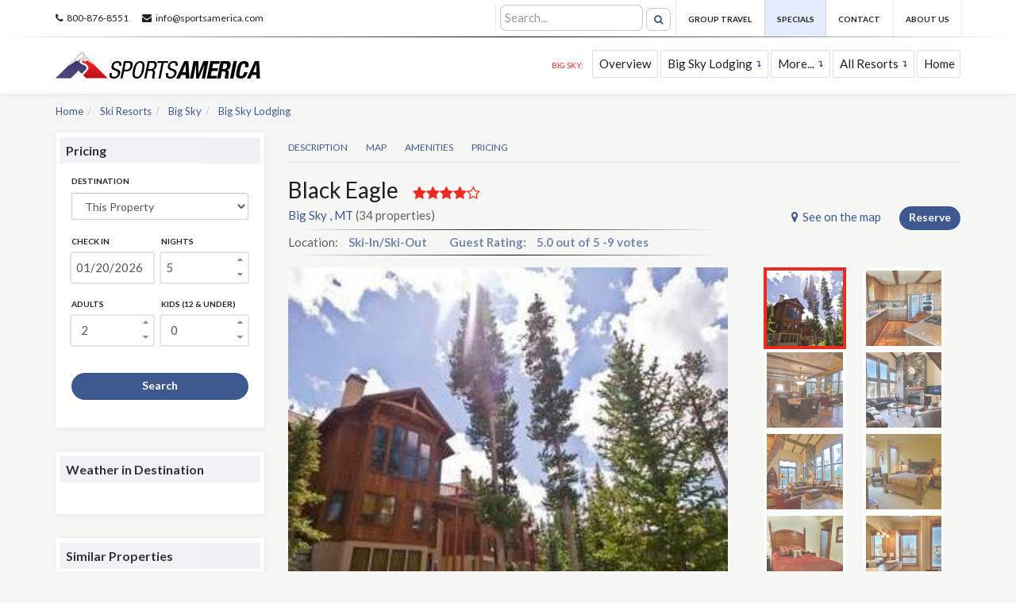

--- FILE ---
content_type: text/html; charset=UTF-8
request_url: https://www.sportsamerica.com/lodging/Black-Eagle,condo,bigsky.php
body_size: 11929
content:
<!DOCTYPE html>
<html lang="en-US>
<head>

<meta charset="UTF-8"/>
    <meta name="viewport" content="width=device-width, initial-scale=1.0">
    <meta name="author" content="Sports America">
    <title>Black Eagle condos at Big Sky</title>
   <META name="description" content="Details Black Eagle, a lodging property available at Big Sky.  Photos, description and sample package prices for Black Eagle.">
  <link rel="canonical" href="https://www.sportsamerica.com/lodging/Black-Eagle,condo,bigsky.php"/>

  <base href="https://www.sportsamerica.com/">
    <link href="assets/fonts/font-awesome.css" rel="stylesheet" type="text/css">
    <link href="assets/fonts/elegant-fonts.css" rel="stylesheet" type="text/css">
    <link href="assets/fonts/weather-icons.css" rel="stylesheet" type="text/css">
    <link href='https://fonts.googleapis.com/css?family=Lato:400,300,700,900,400italic' rel='stylesheet' type='text/css'>
    <link rel="stylesheet" href="assets/bootstrap/css/bootstrap.css" type="text/css">
    <link rel="stylesheet" href="assets/css/owl.carousel.css" type="text/css">
    <link rel="stylesheet" href="assets/css/jquery.datepick.css" type="text/css">
    <link rel="stylesheet" href="assets/css/style.css" type="text/css">
    <link rel="stylesheet" href="css/base.css?date=?d=2017-11-18" type="text/css">
    <link rel="stylesheet" href="cssInclude/css-property.css?d=2017-11-18"><style type="text/css">



</style></head><body><div class='page-wrapper'><div id='page-header'><header><div class="container">
                <div class="secondary-nav">
                    <div class="nav-trigger"><a data-toggle="collapse" href="#secondary-nav" aria-expanded="false" aria-controls="secondary-nav"><i class="fa fa-user"></i></a></div>
                    <div id="secondary-nav">
                        <nav>
                            <div class="left">
                                <a href=""><i class="fa fa-phone"></i>800-876-8551</a>
                                <!--<a href=""><i class="fa fa-phone"></i>+1 707-575-7547</a>-->
                                <a href="mailto:info@sportsamerica.com"><i class="fa fa-envelope"></i>info@sportsamerica.com</a>
                            </div>
                            <!--end left-->
                            <div class="right">
                                <!--end element-->
                                <div class="element">
                                <form action="search.php" method="get" style="margin: 0;margin-right: 5px;">
                                <input type="text" name="query" id="" style="    background: #ffffff;
    padding: 5px;
    display: inline;
    width: 12em;
    border: 1px solid #3d598f55;
    box-shadow: none;
    border-radius: 8px;
    margin-left: 5px;" placeholder="Search..." class="form-control" />
    <button href="" class="btn btn-primary btn-rounded btn-framed btn-xs" style="display: inline;
    margin-left: 1px;
    border-width: 1px;
    border-color: #3d598f55;
    padding: 5px 9px 4px;
    border-radius: 7px;">
    <i class="fa fa-search"></i>
</button>
                                </form>
</div>
                                <div class="element" style="">
                                    <a href="groups.php">Group Travel</a>
                                </div>
                                <div class="element" style="background-color: #e4edff;margin-right: -4px;">
                                    <a href="specials.php">Specials</a>
                                </div>
                                <div class="element">
                                    <a href="contact.php">Contact</a>
                                </div>
                                <!--end element-->
                                <div class="element">
                                    <a href="about.php">About Us</a>
                                </div>
                                <!--end element-->
                            </div>
                            <!--end right-->
                        </nav>
                    </div>
                </div>
                <!--end secondary-nav-->
            </div><hr><div class='container'><div class='primary-nav'><div class="left">
                        <a href="/" id="brand"><img src="img/sat-logo.png" alt=""></a>
                        <a class="nav-trigger" data-toggle="collapse" href="#primary-nav" aria-expanded="false" aria-controls="primary-nav"><i class="fa fa-navicon"></i></a>
                    </div>
        <div class="right" >
                        <nav id="primary-nav">
                            <ul>
                                <li style="font-size: 10px;
    text-transform: uppercase;
    margin: 9px 8px 9px 0;
    max-width: 15em;
    line-height: 1em;
    color: #ed2a21;">Big Sky:</li>
                                <li><a href="skiing/bigsky_desc.php">Overview</a></li>
                                <!--<li><a href="about-us.html">About Us</a></li>-->
                                <li>
                                    <a href="lodging/bigsky-lodging.php" class="has-child">Big Sky Lodging</a>
                                    <ul class="child-nav">
                                        <li><a href="lodging/bigsky-lodging.php">Lodging List</a></li>
                                        <li><a href="lodging/bigsky-lodging-map.php">Lodging Map</a></li>
                                    </ul>
                                </li>
                                <li class="">
                                    <a href="#" class="has-child">More...</a>
                                    <ul class="child-nav">
                                    <li><a href="skiing/bigsky_stats.php">Mountain Stats</a></li>
                                    <li><a href="skiing/bigsky_rent.php">Ski/Board Rentals</a></li>
                                    <li><a href="groups-bigsky.php" >Groups Travel</a></li>
                                    </ul>
                                </li>
                                <li class="">
                                    <a href="ski.php" class="has-child">All Resorts</a>
                                    <ul class="child-nav"><li>
                                            <a href="#" class="has-child">Alaska</a>
                                            <ul class="child-nav"><li><a href="skiing/alyeska_desc.php">Alyeska</a></li></ul></li><li>
                                            <a href="#" class="has-child">Alberta</a>
                                            <ul class="child-nav"><li><a href="skiing/banff_desc.php">Banff and Lake Louise</a></li></ul></li><li>
                                            <a href="#" class="has-child">British Columbia</a>
                                            <ul class="child-nav"><li><a href="skiing/bigwhite_desc.php">Big White</a></li><li><a href="skiing/fernie_desc.php">Fernie</a></li><li><a href="skiing/kimberley_desc.php">Kimberley</a></li><li><a href="skiing/panorama_desc.php">Panorama Resort</a></li><li><a href="skiing/redmountain_desc.php">Red Mountain Resort</a></li><li><a href="skiing/revelstoke_desc.php">Revelstoke</a></li><li><a href="skiing/sunpeaks_desc.php">Sun Peaks</a></li><li><a href="skiing/whistler_desc.php">Whistler Blackcomb</a></li></ul></li><li>
                                            <a href="#" class="has-child">California</a>
                                            <ul class="child-nav"><li><a href="skiing/heavenly_desc.php">Heavenly</a></li><li><a href="skiing/kirkwood_desc.php">Kirkwood</a></li><li><a href="skiing/mammoth_desc.php">Mammoth</a></li><li><a href="skiing/northstar_desc.php">Northstar</a></li><li><a href="skiing/squawvalley_desc.php">Squaw Valley | Alpine Meadows</a></li></ul></li><li>
                                            <a href="#" class="has-child">Colorado</a>
                                            <ul class="child-nav"><li><a href="skiing/aspen_desc.php">Aspen</a></li><li><a href="skiing/beaver_desc.php">Beaver Creek</a></li><li><a href="skiing/breckenridge_desc.php">Breckenridge</a></li><li><a href="skiing/copper_desc.php">Copper Mountain</a></li><li><a href="skiing/crested_desc.php">Crested Butte</a></li><li><a href="skiing/keystone_desc.php">Keystone</a></li><li><a href="skiing/snowmass_desc.php">Snowmass</a></li><li><a href="skiing/steamboat_desc.php">Steamboat</a></li><li><a href="skiing/telluride_desc.php">Telluride</a></li><li><a href="skiing/vail_desc.php">Vail</a></li><li><a href="skiing/winterpark_desc.php">Winter Park</a></li></ul></li><li>
                                            <a href="#" class="has-child">Idaho</a>
                                            <ul class="child-nav"><li><a href="skiing/schweitzer_desc.php">Schweitzer</a></li><li><a href="skiing/sunvalley_desc.php">Sun Valley</a></li></ul></li><li>
                                            <a href="#" class="has-child">Montana</a>
                                            <ul class="child-nav"><li><a href="skiing/bigsky_desc.php">Big Sky</a></li><li><a href="skiing/bigmtn_desc.php">Whitefish</a></li></ul></li><li>
                                            <a href="#" class="has-child">New Mexico</a>
                                            <ul class="child-nav"><li><a href="skiing/taos_desc.php">Taos</a></li></ul></li><li>
                                            <a href="#" class="has-child">Oregon</a>
                                            <ul class="child-nav"><li><a href="skiing/mtbach_desc.php">Mt Bachelor</a></li></ul></li><li>
                                            <a href="#" class="has-child">Utah</a>
                                            <ul class="child-nav"><li><a href="skiing/deervalley_desc.php">Deer Valley Resort</a></li><li><a href="skiing/parkcity_desc.php">Park City</a></li><li><a href="skiing/saltlake_desc.php">Salt Lake Region</a></li><li><a href="skiing/canyons_desc.php">The Canyons</a></li></ul></li><li>
                                            <a href="#" class="has-child">Wyoming</a>
                                            <ul class="child-nav"><li><a href="skiing/jackson_desc.php">Jackson Hole</a></li></ul></li></ul>
                                </li>
                                <li><a href="/">Home</a></li>

                            </ul>
                        </nav>
                        <!--end nav-->
                    </div>
        </div></div></header></div><div id='page-content'><div class='container' itemscope itemtype="http://schema.org/Hotel"><ol class="breadcrumb"><li><span itemscope itemtype="http://data-vocabulary.org/Breadcrumb"> <a href="/" itemprop="url"> <span itemprop="title">Home</span> </a></span></li><li><span itemscope itemtype="http://data-vocabulary.org/Breadcrumb"> <a href="ski.php" itemprop="url"> <span itemprop="title">Ski Resorts</span> </a></span></li><li><span itemscope itemtype="http://data-vocabulary.org/Breadcrumb"> <a href="skiing/bigsky_desc.php" itemprop="url"> <span itemprop="title">Big Sky</span> </a></span></li><li><span itemscope itemtype="http://data-vocabulary.org/Breadcrumb"> <a href="lodging/bigsky-lodging.php" itemprop="url"> <span itemprop="title">Big Sky Lodging</span> </a></span></li></ol>    <div class="row">
        <div class="col-md-3 col-sm-4">
            <div class="sidebar">
                <div class="box filter">
                    <h2>Pricing
                        <!--                                <span data-show-after-time="1000" data-container="body" data-toggle="popover" data-placement="right" title="Try Filters!" data-content="Get better results by using filters. Check what you like and what you don't."></span>-->
                    </h2>
                    
        <form id="form-filter" action="prices.php" method="get" class="labels-uppercase">
                                <div class="form-group">
                                    <label for="form-filter-destination">Destination</label>
                                    <select name="pid" id="pid" class="form-control" type="text" style="-webkit-appearance:menulist;">                                <option value="411">This Property</option>                                <option value="bigsky">All Big Sky</option>
                                    </select>
                                </div>
                                <!--end form-group-->
                                <div class="form-group-inline">
                                    <div class="form-group">
                                        <label for="form-filter-check-in">Check In</label>
                                        <input type="text" class="form-control date tighter" id="form-filter-check-in" name="in" placeholder="Check In" value="01/20/2026">
                                    </div>
                                    <!--end form-group-->
                                    <div class="form-group">
                                        <label for="form-filter-check-out">Nights</label>
                                        <input type="number" class="form-control tighter" id="form-filter-check-out" name="nights" placeholder="# Nights" value="5">
                                    </div>
                                    <!--end form-group-->
                                </div>
                                <div class="form-group-inline">
                                    <div class="form-group">
                                        <label for="form-filter-check-in">Adults</label>
                                        <input type="number" class="form-control" id="form-filter-check-in tighter" name="adults" placeholder="# Adults" value="2">
                                    </div>
                                    <!--end form-group-->
                                    <div class="form-group">
                                        <label for="form-filter-check-out">Kids (12 &amp; under)</label>
                                        <input type="number" class="form-control" id="form-filter-check-out tighter" name="children" placeholder="# Kids" value="0">
                                    </div>
                                    <!--end form-group-->
                                </div>
                                <!--end form-group-inline-->
                                <div class="center">
                                    <a href="#filter-advanced-search" class="link icon" data-toggle="collapse" aria-expanded="false" aria-controls="filter-advanced-search">Advanced Search<i class="fa fa-plus"></i></a>
                                </div>
                                <div class="collapse" id="filter-advanced-search">
                                    <div class="wrapper">
                                        <section>
                                            <h3>Rate (per night)</h3>
                                            <ul class="checkboxes list-unstyled">
                                                <li><label><input type="checkbox" name="hotel">$0 - $50<span>12</span></label></li>
                                                <li><label><input type="checkbox" name="apartment">$50 - $100<span>48</span></label></li>
                                                <li><label><input type="checkbox" name="breakfast-only">$150 - $150<span>36</span></label></li>
                                                <li><label><input type="checkbox" name="spa-wellness">$150+<span>56</span></label></li>
                                            </ul>
                                            <!--end checkboxes-->
                                        </section>
                                        <!--end section-->
                                        <section>
                                            <h3>Property Type </h3>
                                            <ul class="checkboxes">
                                                <li><label><input type="checkbox" name="hotel">Apartmets<span>67</span></label></li>
                                                <li><label><input type="checkbox" name="apartment">Hotels<span>31</span></label></li>
                                                <li><label><input type="checkbox" name="breakfast-only">Boats<span>68</span></label></li>
                                                <li><label><input type="checkbox" name="spa-wellness">Villas<span>52</span></label></li>
                                            </ul>
                                            <div class="collapse" id="all-property-types">
                                                <ul class="checkboxes">
                                                    <li><label><input type="checkbox" name="ski-center">Ski Center<span>67</span></label></li>
                                                    <li><label><input type="checkbox" name="cottage">Cottage<span>31</span></label></li>
                                                    <li><label><input type="checkbox" name="hostel">Hostel<span>68</span></label></li>
                                                    <li><label><input type="checkbox" name="boat">Boat<span>52</span></label></li>
                                                </ul>
                                            </div>
                                            <!--end checkboxes-->
                                            <a href="#all-property-types" class="link" data-toggle="collapse" aria-expanded="false" aria-controls="all-property-types">Show all</a>
                                        </section>
                                        <!--end section-->
                                        <section>
                                            <h3>Property Facility</h3>
                                            <ul class="checkboxes no-bottom-margin">
                                                <li><label><input type="checkbox" name="wi-fi">Wi-fi<span>12</span></label></li>
                                                <li><label><input type="checkbox" name="free-parking">Free Parking<span>48</span></label></li>
                                                <li><label><input type="checkbox" name="airport">Airport Shuttle<span>36</span></label></li>
                                                <li><label><input type="checkbox" name="family-rooms">Family Rooms<span>56</span></label></li>
                                            </ul>
                                            <!--end checkboxes-->
                                        </section>
                                        <!--end section-->
                                    </div>
                                    <!--end filter-advanced-search-->
                                </div>
                                <!--end collapse-->
                                <div class="form-group center">
                                    <button type="submit" class="btn btn-primary btn-rounded form-control">Search</button>
                                </div>
                            </form>
                            <!--end form-filter-->
                </div>
                <!--end filter-->
                <div class="box">
                    <h2>Weather in Destination</h2>
                    <div id="weather" class="weather weather-detail"></div>
                    <!--end weather-->
                </div>
                                    <div class="box" style="margin-bottom: -12px;">
                        <h2 style="margin-bottom: 0px;">Similar Properties</h2>
                        <!--end weather-->
                    </div>
                                            <div class="item big equxal-height" data-map-latitude="45.28398339554206"
                             data-map-longitude="-111.398845911026" data-id="11" style="hxxeight: 337px;">
                                                        <div class="item-wrapper">
                                <div class="image" style="height: auto;">
                                    <div class="mark-circle description" data-toggle="tooltip" data-placement="right"
                                         title=""
                                         data-original-title="The Arrowhead Condos in Big Sky offer a great ski-in location, an indispensable commodity for skiers and snowboarders alike.  These deluxe chalets ...">
                                        <i class="fa fa-question"></i></div>
                                    <div class="mark-circle map" data-toggle="tooltip" data-placement="right" title=""
                                         data-original-title="Show on map"><i class="fa fa-map-marker"></i></div>
                                    <a href="lodging/Arrowhead,condo,bigsky.php" class="wrapper">
                                        <div class="gallery owl-carousel owl-theme owl-loaded owl-text-select-on">


                                            <div class="owl-stage-outer">
                                                <div class="owl-stage"
                                                     styxxle="transform: translate3d(-524px, 0px, 0px); transition: 0s; width: 1834px;">
                                                    <div class="owl-item active"
                                                         style="width: 262px; margin-right: 0px;"><img
                                                                src="https://www.sportsamerica.com/property/BS-Arrowhead-Exterio.jpg"
                                                                alt="" style="width: 262px;height: auto;"></div>
                                                </div>
                                            </div>
                                            <div class="owl-controls">
                                                <div class="owl-dots" style="">
                                                    <div class="owl-dot active"><span></span></div>
                                                    <div class="owl-dot"><span></span></div>
                                                    <div class="owl-dot"><span></span></div>
                                                </div>
                                            </div>
                                        </div>
                                    </a>
                                    <!--end owl-navigation-->
                                </div>
                                <!--end image-->
                                <div class="description">
                                    <div class="info" style="padding-bottom: 0;">
                                        <figure class="label label-info">Ski-In/Ski-Out</figure>
                                        <a href="lodging/Arrowhead,condo,bigsky.php"><h3>Arrowhead</h3></a>
                                        <!--                                        <figure class="location">Australia</figure>-->
                                    </div>
                                    <div class="meta">
                                        <span><i class="fa fa-star"></i>3</span>
                                        <span>
                            Condos                        </span>
                                    </div>

                                </div>
                                <!--end description-->
                                <div class="map-item">
                                    <button class="btn btn-close"><i class="fa fa-close"></i></button>
                                    <div class="map-wrapper"></div>
                                </div>
                                <!--end map-item-->
                            </div>
                        </div>
                                                <div class="item big equxal-height" data-map-latitude="45.28060410239758"
                             data-map-longitude="-111.36972919106483" data-id="11" style="hxxeight: 337px;">
                                                        <div class="item-wrapper">
                                <div class="image" style="height: auto;">
                                    <div class="mark-circle description" data-toggle="tooltip" data-placement="right"
                                         title=""
                                         data-original-title="Lone Moose offers spacious two and three bedroom condos 2 miles from Big Sky Ski Area's Mountain Village base area. At the foot of Andesite and Fla...">
                                        <i class="fa fa-question"></i></div>
                                    <div class="mark-circle map" data-toggle="tooltip" data-placement="right" title=""
                                         data-original-title="Show on map"><i class="fa fa-map-marker"></i></div>
                                    <a href="lodging/Lone-Moose-Meadow,condo,bigsky.php" class="wrapper">
                                        <div class="gallery owl-carousel owl-theme owl-loaded owl-text-select-on">


                                            <div class="owl-stage-outer">
                                                <div class="owl-stage"
                                                     styxxle="transform: translate3d(-524px, 0px, 0px); transition: 0s; width: 1834px;">
                                                    <div class="owl-item active"
                                                         style="width: 262px; margin-right: 0px;"><img
                                                                src="https://www.sportsamerica.com/property/Lone-Moose-Meadow-1330125161.jpg"
                                                                alt="" style="width: 262px;height: auto;"></div>
                                                </div>
                                            </div>
                                            <div class="owl-controls">
                                                <div class="owl-dots" style="">
                                                    <div class="owl-dot active"><span></span></div>
                                                    <div class="owl-dot"><span></span></div>
                                                    <div class="owl-dot"><span></span></div>
                                                </div>
                                            </div>
                                        </div>
                                    </a>
                                    <!--end owl-navigation-->
                                </div>
                                <!--end image-->
                                <div class="description">
                                    <div class="info" style="padding-bottom: 0;">
                                        <figure class="label label-info">Walking Distance</figure>
                                        <a href="lodging/Lone-Moose-Meadow,condo,bigsky.php"><h3>Lone Moose Meadow</h3></a>
                                        <!--                                        <figure class="location">Australia</figure>-->
                                    </div>
                                    <div class="meta">
                                        <span><i class="fa fa-star"></i>4</span>
                                        <span>
                            Condos                        </span>
                                    </div>

                                </div>
                                <!--end description-->
                                <div class="map-item">
                                    <button class="btn btn-close"><i class="fa fa-close"></i></button>
                                    <div class="map-wrapper"></div>
                                </div>
                                <!--end map-item-->
                            </div>
                        </div>
                                                <div class="item big equxal-height" data-map-latitude="45.289240847895556"
                             data-map-longitude="-111.39166295528412" data-id="11" style="hxxeight: 337px;">
                                                        <div class="item-wrapper">
                                <div class="image" style="height: auto;">
                                    <div class="mark-circle description" data-toggle="tooltip" data-placement="right"
                                         title=""
                                         data-original-title="Alpenglow is located in a private neighborhood as you enter the Big Sky ski area. These spacious units offer upscale furnishings, great views, full...">
                                        <i class="fa fa-question"></i></div>
                                    <div class="mark-circle map" data-toggle="tooltip" data-placement="right" title=""
                                         data-original-title="Show on map"><i class="fa fa-map-marker"></i></div>
                                    <a href="lodging/Alpenglow,condo,bigsky.php" class="wrapper">
                                        <div class="gallery owl-carousel owl-theme owl-loaded owl-text-select-on">


                                            <div class="owl-stage-outer">
                                                <div class="owl-stage"
                                                     styxxle="transform: translate3d(-524px, 0px, 0px); transition: 0s; width: 1834px;">
                                                    <div class="owl-item active"
                                                         style="width: 262px; margin-right: 0px;"><img
                                                                src="https://www.sportsamerica.com/property/Alpenglow-1409006515.jpg"
                                                                alt="" style="width: 262px;height: auto;"></div>
                                                </div>
                                            </div>
                                            <div class="owl-controls">
                                                <div class="owl-dots" style="">
                                                    <div class="owl-dot active"><span></span></div>
                                                    <div class="owl-dot"><span></span></div>
                                                    <div class="owl-dot"><span></span></div>
                                                </div>
                                            </div>
                                        </div>
                                    </a>
                                    <!--end owl-navigation-->
                                </div>
                                <!--end image-->
                                <div class="description">
                                    <div class="info" style="padding-bottom: 0;">
                                        <figure class="label label-info">Car Recommended</figure>
                                        <a href="lodging/Alpenglow,condo,bigsky.php"><h3>Alpenglow</h3></a>
                                        <!--                                        <figure class="location">Australia</figure>-->
                                    </div>
                                    <div class="meta">
                                        <span><i class="fa fa-star"></i>4</span>
                                        <span>
                            Condos                        </span>
                                    </div>

                                </div>
                                <!--end description-->
                                <div class="map-item">
                                    <button class="btn btn-close"><i class="fa fa-close"></i></button>
                                    <div class="map-wrapper"></div>
                                </div>
                                <!--end map-item-->
                            </div>
                        </div>
                                                        
                                <div class="title" style="cursor: pointer;" onclick="$('#listOfProps').show('fast');$(this).hide();">
                            <h2>Show All  Big Sky Properties</h2>
                            <aside class="step"><i class="fa fa-plus"></i></aside>
                        </div>
        <div class="widget-container st-recent-posts box" id="listOfProps">
                                        <div class="widget-content"><h4>Slopeside</h4><div class='propList'>
                                                <a href="lodging/Huntley-Lodge,hotel,bigsky.php" class="props" rel="25">
                                            Huntley Lodge</a><span class='sidebarStar'>3.5<i class="fa fa-star"></i></span>

</div>
<h4>Ski-In/Ski-Out</h4><div class='propList'>
                                                <a href="lodging/Arrowhead,condo,bigsky.php" class="props" rel="28">
                                            Arrowhead</a><span class='sidebarStar'>3<i class="fa fa-star"></i></span>

</div>
<div class='propList'>
                                                <a href="lodging/Beaverhead,condo,bigsky.php" class="props" rel="27">
                                            Beaverhead</a><span class='sidebarStar'>2.5<i class="fa fa-star"></i></span>

</div>
<div class='propList'>
                                                <a href="lodging/Black-Eagle,condo,bigsky.php" class="props" rel="411">
                                            Black Eagle</a><span class='sidebarStar'>4<i class="fa fa-star"></i></span>

</div>
<div class='propList'>
                                                <a href="lodging/Cowboy-Heaven-Cabins,condo,bigsky.php" class="props" rel="31">
                                            Cowboy Heaven Cabins</a><span class='sidebarStar'>3.5<i class="fa fa-star"></i></span>

</div>
<div class='propList'>
                                                <a href="lodging/Half-Hitch-Home,condo,bigsky.php" class="props" rel="741">
                                            Half Hitch Home</a><span class='sidebarStar'>4.5<i class="fa fa-star"></i></span>

</div>
<div class='propList'>
                                                <a href="lodging/Moonlight-Hollow,condo,bigsky.php" class="props" rel="789">
                                            Moonlight Hollow</a><span class='sidebarStar'>4<i class="fa fa-star"></i></span>

</div>
<div class='propList'>
                                                <a href="lodging/Powder-Ridge,condo,bigsky.php" class="props" rel="433">
                                            Powder Ridge</a><span class='sidebarStar'>4<i class="fa fa-star"></i></span>

</div>
<div class='propList'>
                                                <a href="lodging/Saddleridge,condo,bigsky.php" class="props" rel="32">
                                            Saddleridge</a><span class='sidebarStar'>4<i class="fa fa-star"></i></span>

</div>
<div class='propList'>
                                                <a href="lodging/Shoshone,condo,bigsky.php" class="props" rel="517">
                                            Shoshone</a><span class='sidebarStar'>3.5<i class="fa fa-star"></i></span>

</div>
<div class='propList'>
                                                <a href="lodging/Snowcrest,condo,bigsky.php" class="props" rel="153">
                                            Snowcrest</a><span class='sidebarStar'>4<i class="fa fa-star"></i></span>

</div>
<div class='propList'>
                                                <a href="lodging/The-Summit,condo,bigsky.php" class="props" rel="26">
                                            The Summit</a><span class='sidebarStar'>4.5<i class="fa fa-star"></i></span>

</div>
<div class='propList'>
                                                <a href="lodging/Village-Center,hotel,bigsky.php" class="props" rel="434">
                                            Village Center</a><span class='sidebarStar'>4<i class="fa fa-star"></i></span>

</div>
<h4>Ski-in/Shuttle-out</h4><div class='propList'>
                                                <a href="lodging/Alpine-Meadows-Chalet,condo,bigsky.php" class="props" rel="737">
                                            Alpine Meadows Chalet</a><span class='sidebarStar'>4<i class="fa fa-star"></i></span>

</div>
<h4>Walking Distance</h4><div class='propList'>
                                                <a href="lodging/Big-Horn,condo,bigsky.php" class="props" rel="152">
                                            Big Horn</a><span class='sidebarStar'>3<i class="fa fa-star"></i></span>

</div>
<div class='propList'>
                                                <a href="lodging/Lone-Moose-Meadow,condo,bigsky.php" class="props" rel="378">
                                            Lone Moose Meadow</a><span class='sidebarStar'>4<i class="fa fa-star"></i></span>

</div>
<div class='propList'>
                                                <a href="lodging/Moonlight-Mountain-Homes,,bigsky.php" class="props" rel="525">
                                            Moonlight Mountain Homes</a><span class='sidebarStar'>4<i class="fa fa-star"></i></span>

</div>
<div class='propList'>
                                                <a href="lodging/Stillwater,condo,bigsky.php" class="props" rel="29">
                                            Stillwater</a><span class='sidebarStar'>2.5<i class="fa fa-star"></i></span>

</div>
<h4>Short Shuttle</h4><div class='propList'>
                                                <a href="lodging/Hidden-Village,condo,bigsky.php" class="props" rel="30">
                                            Hidden Village</a><span class='sidebarStar'>2<i class="fa fa-star"></i></span>

</div>
<div class='propList'>
                                                <a href="lodging/River-Rock-Lodge,hotel,bigsky.php" class="props" rel="798">
                                            River Rock Lodge</a><span class='sidebarStar'>3<i class="fa fa-star"></i></span>

</div>
<div class='propList'>
                                                <a href="lodging/Silverbow,condo,bigsky.php" class="props" rel="155">
                                            Silverbow</a><span class='sidebarStar'>3<i class="fa fa-star"></i></span>

</div>
<div class='propList'>
                                                <a href="lodging/Spanish-Peaks-Condos,condo,bigsky.php" class="props" rel="799">
                                            Spanish Peaks Condos</a><span class='sidebarStar'>4<i class="fa fa-star"></i></span>

</div>
<div class='propList'>
                                                <a href="lodging/White-Grass-Home,condo,bigsky.php" class="props" rel="788">
                                            White Grass Home</a><span class='sidebarStar'>3.5<i class="fa fa-star"></i></span>

</div>
<div class='propList'>
                                                <a href="lodging/Whitewater-Inn,hotel,bigsky.php" class="props" rel="683">
                                            Whitewater Inn</a><span class='sidebarStar'>2<i class="fa fa-star"></i></span>

</div>
<div class='propList'>
                                                <a href="lodging/Yellowstone,condo,bigsky.php" class="props" rel="682">
                                            Yellowstone</a><span class='sidebarStar'>2<i class="fa fa-star"></i></span>

</div>
<h4>Car Recommended</h4><div class='propList'>
                                                <a href="lodging/Alpenglow,condo,bigsky.php" class="props" rel="509">
                                            Alpenglow</a><span class='sidebarStar'>4<i class="fa fa-star"></i></span>

</div>
<div class='propList'>
                                                <a href="lodging/Antler-Ridge,condo,bigsky.php" class="props" rel="738">
                                            Antler Ridge</a><span class='sidebarStar'>3.5<i class="fa fa-star"></i></span>

</div>
<div class='propList'>
                                                <a href="lodging/Crail-Creek,condo,bigsky.php" class="props" rel="740">
                                            Crail Creek</a><span class='sidebarStar'>4<i class="fa fa-star"></i></span>

</div>
<div class='propList'>
                                                <a href="lodging/Little-Wolf-Log-Cabin,condo,bigsky.php" class="props" rel="802">
                                            Little Wolf Log Cabin</a><span class='sidebarStar'>3<i class="fa fa-star"></i></span>

</div>
<div class='propList'>
                                                <a href="lodging/Park-Condo,condo,bigsky.php" class="props" rel="742">
                                            Park Condo</a><span class='sidebarStar'>3<i class="fa fa-star"></i></span>

</div>
<div class='propList'>
                                                <a href="lodging/Pine-Cone-Cottage,condo,bigsky.php" class="props" rel="801">
                                            Pine Cone Cottage</a><span class='sidebarStar'>3.5<i class="fa fa-star"></i></span>

</div>
<div class='propList'>
                                                <a href="lodging/Pines-Condo,condo,bigsky.php" class="props" rel="744">
                                            Pines Condo</a><span class='sidebarStar'>3<i class="fa fa-star"></i></span>

</div>
<div class='propList'>
                                                <a href="lodging/Rockin-R-Cabin,condo,bigsky.php" class="props" rel="803">
                                            Rockin R Cabin</a><span class='sidebarStar'>3<i class="fa fa-star"></i></span>

</div>
<div class='propList'>
                                                <a href="lodging/Skycrest,condo,bigsky.php" class="props" rel="154">
                                            Skycrest</a><span class='sidebarStar'>2.5<i class="fa fa-star"></i></span>

</div>
                            </div>
                                    </div>            </div>
            <!--end sidebar-->
        </div>
        <!--end col-md-3-->
        <div class="col-md-9 col-sm-8">
            <div class="quick-navigation" data-fixed-after-touch="">
                <div class="wrapper">
                    <ul>
                        <li><a href="#description" class="scroll">Description</a></li>
                        <li><a href="#map" class="scroll">Map</a></li>
                                                <li><a href="#facilities" class="scroll">Amenities</a></li>
                        <li><a href="#pricing" class="scroll">Pricing</a></li>
                                            </ul>
                </div>
            </div>
            <div class="main-content">
                <div class="title" style="margin-bottom: 10px;">
                    <div class="left">
                        <h1>Black Eagle</h1>
                        <i class="fa fa-star starRating"></i><i class="fa fa-star starRating"></i><i class="fa fa-star starRating"></i><i class="fa fa-star starRating"></i><i class="fa fa-star-o starRating"></i>

                        <h3><a href="lodging/bigsky-lodging.php">Big Sky                                , MT</a> (34                            properties)</h3>
                        <hr>
                        <div class="subDetails">
                            Location: <span style="margin-right: 15px;">Ski-In/Ski-Out</span>
                            <span itemprop="aggregateRating" itemscope
      itemtype="http://schema.org/AggregateRating">
                                Guest Rating: <span itemprop="ratingValue">5.0</span> out of <span itemprop="bestRating" style="margin-left: 0;">5</span> -<span class="" itemprop="ratingCount" style="margin-left: 0;">9 votes</span>
    </span>
                                                    </div>
                        <hr>

                    </div>
                    <div class="right">
                        <a href="#map" class="icon scroll"><i class="fa fa-map-marker"></i>See on the map</a>
                        <a href="#availability" class="btn btn-primary btn-rounded scroll">Reserve</a>
                    </div>
                </div>
                <div class="row">
                    <div class="col-md-8">
                        <!--end title-->
                        <section id="gallery">
                            <div class="gallery-detail">
                                                                <div class="one-item-cxarousel" style="width: 100%;">

                                    <div class="image">
                                            <span href="#" class="review scroll" style="margin-bottom: 0;bottom:0;">
                                                <div class="rating">
                                                    <div class="rating-title">
                                                        <h4>Image <span
                                                                    id="imageNumber">1</span> of 9</h4>
                                                    </div>
                                                    <p id="imageDesc">Black Eagle Exterior Big Sky                                                    </p>
                                                </div>
                                            </span>
                                        <img id="imageShown"
                                             src="https://www.sportsamerica.com/property/Black-Eagle-1407458683.jpg" alt=""
                                             style="width: 100%;display: block;">
                                    </div>
                                </div>
                            </div>
                        </section>
                    </div>
                    <div class="col-md-4">
                        <div style="max-height: 400px; overflow-y:scroll;">
                            <ul class="half">
                                                                    <li>
                                        <img class="thumb thumbActive"
                                             src="https://www.sportsamerica.com/property/largeThumbs/Black-Eagle-1407458683-ttF.jpg"
                                             alt="" style=""
                                             data-desc="Black Eagle Exterior Big Sky" data-which="1"
                                             data-url="Black-Eagle-1407458683"
                                        >
                                    </li>
                                                                        <li>
                                        <img class="thumb"
                                             src="https://www.sportsamerica.com/property/largeThumbs/Black-Eagle-1407457751-ttF.jpg"
                                             alt="" style=""
                                             data-desc="Black Eagle Kitchen Big Sky" data-which="2"
                                             data-url="Black-Eagle-1407457751"
                                        >
                                    </li>
                                                                        <li>
                                        <img class="thumb"
                                             src="https://www.sportsamerica.com/property/largeThumbs/Black-Eagle-1407458693-ttF.jpg"
                                             alt="" style=""
                                             data-desc="Black Eagle Dining Room Big Sky" data-which="3"
                                             data-url="Black-Eagle-1407458693"
                                        >
                                    </li>
                                                                        <li>
                                        <img class="thumb"
                                             src="https://www.sportsamerica.com/property/largeThumbs/Black-Eagle-1407457733-ttF.jpg"
                                             alt="" style=""
                                             data-desc="Black Eagle Living Room Big Sky" data-which="4"
                                             data-url="Black-Eagle-1407457733"
                                        >
                                    </li>
                                                                        <li>
                                        <img class="thumb"
                                             src="https://www.sportsamerica.com/property/largeThumbs/Black-Eagle-1404254854-ttF.jpg"
                                             alt="" style=""
                                             data-desc="Black Eagle Living Room Big Sky" data-which="5"
                                             data-url="Black-Eagle-1404254854"
                                        >
                                    </li>
                                                                        <li>
                                        <img class="thumb"
                                             src="https://www.sportsamerica.com/property/largeThumbs/Black-Eagle-1404254842-ttF.jpg"
                                             alt="" style=""
                                             data-desc="Black Eagle Bedroom Big Sky" data-which="6"
                                             data-url="Black-Eagle-1404254842"
                                        >
                                    </li>
                                                                        <li>
                                        <img class="thumb"
                                             src="https://www.sportsamerica.com/property/largeThumbs/Black-Eagle-1407458433-ttF.jpg"
                                             alt="" style=""
                                             data-desc="Black Eagle Bedroom Big Sky" data-which="7"
                                             data-url="Black-Eagle-1407458433"
                                        >
                                    </li>
                                                                        <li>
                                        <img class="thumb"
                                             src="https://www.sportsamerica.com/property/largeThumbs/Black-Eagle-1407458292-ttF.jpg"
                                             alt="" style=""
                                             data-desc="Black Eagle Bathroom Big Sky" data-which="8"
                                             data-url="Black-Eagle-1407458292"
                                        >
                                    </li>
                                                                        <li>
                                        <img class="thumb"
                                             src="https://www.sportsamerica.com/property/largeThumbs/Black-Eagle-1407458706-ttF.jpg"
                                             alt="" style=""
                                             data-desc="Black Eagle Hot Tub Big Sky" data-which="9"
                                             data-url="Black-Eagle-1407458706"
                                        >
                                    </li>
                                                                </ul>
                        </div>
                    </div>
                </div>

                <h2>Description</h2>
                <div class="row">
                    <div class="col-md-8">
                        <section id="description">
                            Relish in the upscale and relaxed ambiance of Big Sky's newest property, Black Eagle Town Homes.  Richly decorated with leather, wood, and stone accents, complete with stellar views of Lone Peak and Spanish Peaks, you will be in heaven as soon as you arrive.  You will truly feel pampered with three levels of above par comfort, such as large, expansive decks; a spacious lower-level den; wood-burning fireplace; fully outfitted kitchens complete with flatware and charming dishes; an elegant dining room for entertaining; private double garage and laundry, to name a few.  Black Eagle is located at the foot of Black Bear Poma ski lift, providing ski-in/ski-out access, and is less than a 1/4 of a mile to the Plaza, which is the center of the Mountain Village of Big Sky. <br><br>There are three bedroom and four bedroom condos to select.  The three bedrooms condo consists of a King or Queen in the Master Bedroom; a Queen or 2 Twins in additional bedrooms; a sleeper sofa; 3 baths plus a powder room, accommodating 6-8 guests.  The four bedroom condos contain a King or Queen in the Master; a Queen or 2 twins in additional bedrooms; a sleeper sofa; 4 baths plus a powder room, sleeping 8-10.  Square footage for all units ranges from 2497 to 3244 square feet.  Other conveniences include high speed wireless internet, unlimited long distance within the lower 48 and Canada, a gas grill for moonlight BBQs, flat-screen TVs, DVD players, stereos, boot dryers, and plenty of firewood for those beautiful snowy nights.  When you stay at Black Eagle condos, you can rest assured to experience an indulgent ski vacation you will want to repeat.                        </section>

                        <section id="map">
                            <h2>Map</h2>
                            <div id="map-item" class="map box" style="height: 400px;"></div>
                            <!--end map-->
                            <style type="text/css">
                                #mapInfo {
                                    padding: 6px 10px;
                                    background: #bbc6dc;
                                }
                                #mapInfo button {
                                    margin-right: 8px;
                                }
                                #mapResults {
                                    padding: 5px;
                                }
                                span.labelIcon {
                                    background-color: #ea4335;
                                    color: white;
                                    font-weight: bold;
                                    width: 1.4em;
                                    display: block;
                                    float: left;
                                    border-radius: 13px;
                                    padding: 0px 5px;
                                    text-align: center;
                                    margin-right: 10px;
                                }
                                #mapResults {
                                    line-height: 1.4em;
                                }
                                .resultsEach {
                                    margin-top: 4px;
                                    font-size: .9em;
                                }
                                .resultsEach a {
                                    margin-left: 5px;
                                    text-decoration: underline;
                                }
                                .resultsName {
                                    font-weight: bold;
                                    font-size: 1.1em;
                                }
                                .resultsStar {
                                    color:#ea4335;
                                    margin-left: 10px;
                                }
                            </style>
                            <div id="mapInfo">Show nearby:
                                <button class="btn" onclick="showRest('restaurant',$(this))">Restaurants</button>
                                <button class="btn" onclick="showRest('grocery_or_supermarket',$(this))">Grocery</button>
                                <button class="btn" onclick="showRest('liquor_store',$(this))">Liquor Store</button>
                                <button class="btn" onclick="showRest('bar',$(this))">Bars</button>
                            </div>
                            <div id="mapResults"></div>
                        </section>
                    </div>
                    <!--end col-md-8-->
                    <div class="col-md-4">
                        <div class="sidebar">

                                                            <aside class="box">
                                    <h6>Location to slopes</h6>
                                    <h4>Ski-In/Ski-Out</h4>
                                                                                                                <dl>
                                            <dt style="text-decoration: underline;">Unit Types: Condo</dt>
                                            <dd style="text-decoration: underline;">Styles</dd>
                                                                                            <dt>Three Bedroom</dt>
                                                <dd>1</dd>
                                                                                                <dt>Four Bedroom</dt>
                                                <dd>1</dd>
                                                                                        </dl>
                                                                                                                <!--                                            <aside>-->
                                        <h2 style="margin-top: 20px;">Address</h2>
                                        <address  itemprop="address" itemscope itemtype="http://schema.org/PostalAddress">
                                            <span itemprop="streetAddress">Black Eagle Drive</span><br>
                                            <span itemprop="addressLocality">Big Sky</span>
                                            , <span itemprop="addressRegion">MT</span> 59716<br>
                                        </address>
                                        Reservations:<br>
                                        Sports America: 800-876-8551
                                        <!--                                            </aside>-->
                                                                    </aside>
                                                    </div>
                        <!--end sidebar-->
                    </div>
                    <!--end col-md-4-->
                </div>
                                <div class="row">
                    <div class="col-md-12">
                        <section id="facilities">
                            <h2>Amenities</h2>
                            <ul class="bullets half">
                                                                    <li>Balcony</li>                                    <li>Full Kitchen</li>                                    <li>Fireplace (Wood)</li>                                    <li>In-unit Washer Dryer</li>                                    <li>Covered Parking</li>                                    <li><span class="amenstatus">(Some Units) </span>Private Hot Tub</li>                                    <li><span class="amenstatus">(Some Units) </span>Internet Access</li>                                    <li><span class="amenstatus">(Access To) </span>Gym/Fitness Center</li>                                    <li><span class="amenstatus">(Access To) </span>Outdoor Pool</li>                                    <li><span class="amenstatus">(Access To) </span>Outdoor Hot Tub</li>                            </ul>
                        </section>
                    </div>
                </div>
                <!--end row-->
                <section id="pricing">
                    <h2>Pricing at Black Eagle</h2>

                    <div class="form-reservations">
                        <form class="labels-uppercase" id="form-availability">
                            <input type="hidden" name="pid" value="411"/>
                            <div class="row">
                                <div class="col-md-3">
                                    <div class="form-group">
                                        <label for="form-availability-check-in">Check In</label>
                                        <input type="text" class="form-control date" id="form-availability-check-in"
                                               name="in" placeholder="Check In" value="01/20/2026">
                                    </div>
                                </div>
                                <!--end col-md-3-->
                                <div class="col-md-2">
                                    <div class="form-group">
                                        <label for="form-availability-check-out">Number of Nights</label>
                                        <input type="number" class="form-control" id="form-filter-check-out"
                                               name="nights" placeholder="# Nights" value="5">
                                    </div>
                                </div>
                                <div class="col-md-2">
                                    <div class="form-group">
                                        <label for="form-availability-check-out"># of Adults</label>
                                        <input type="number" class="form-control" id="form-filter-check-out"
                                               name="adults" placeholder="# Adult" value="2">
                                    </div>
                                </div>
                                <div class="col-md-3">
                                    <div class="form-group">
                                        <label for="form-availability-check-out"># of Children (12 &amp; under)</label>
                                        <input type="number" class="form-control" id="form-filter-check-out"
                                               name="children" placeholder="# Kids" value="0">
                                    </div>
                                </div>
                                <!--end col-md-3-->
                                <div class="col-md-2">
                                    <div class="form-group">
                                        <label class="invisible">Hidden label</label>
                                        <button type="submit"
                                                class="btn btn-primary btn-rounded btn-framed form-control">Search
                                        </button>
                                    </div>
                                </div>
                                <!--end col-md-3-->
                            </div>
                            <!--end row-->
                        </form>
                        <div id="priceResults">
                            <div class="alert alert-dark fade in center" role="alert" style="maxrgin-top: 100px;">
                                <button type="button" class="close" data-dismiss="alert" aria-label="Close"
                                        data-switch="#review-write">
                                    <span aria-hidden="true">&times;</span>
                                </button>
                                <span class="sr-only">Error:</span>
                                <span href="#tab-sign-in" data-toggle="modal" data-tab="true"
                                      data-target="#sign-in-register-modal">Use form above to check pricing.</span>
                            </div>

                            <table class="table review switch" style="margin-top: 15px;">
                                <thead>
                                <tr>
                                    <th>Room Type</th>
                                    <th>Persons</th>
                                    <th>per Night</th>
                                    <th></th>
                                </tr>
                                </thead>
                                <tbody>
                                                                                    <tr class="room">
                                                        <td class="room-type">
                                                            <h3>
                                                                Three Bedroom, 3 bath                                                            </h3>
                                                            <p style="display: none;">Consectetur adipiscing elit.
                                                                Vivamus nec augue ac dui sodales euismod.
                                                                Suspendisse at dui sit amet felis commodo dictum.
                                                            </p>
                                                            <ul class="info">
                                                                <li class="opacity-20">Taxes Included</li>
                                                            </ul>
                                                        </td>
                                                        <td class="persons">6 to 8                                                            <i class="fa fa-user"></i></td>
                                                        <td class="price">--</td>
                                                        <td>
                                                            <div class="form-group">
                                                                <button type="submit"
                                                                        class="btn btn-primary btn-rounded" disabled>
                                                                    Reserve Now
                                                                </button>
                                                            </div>
                                                            <!--end form-group-->
                                                        </td>
                                                    </tr>
                                                                                                        <tr class="room">
                                                        <td class="room-type">
                                                            <h3>
                                                                Four Bedroom, 4 bath                                                            </h3>
                                                            <p style="display: none;">Consectetur adipiscing elit.
                                                                Vivamus nec augue ac dui sodales euismod.
                                                                Suspendisse at dui sit amet felis commodo dictum.
                                                            </p>
                                                            <ul class="info">
                                                                <li class="opacity-20">Taxes Included</li>
                                                            </ul>
                                                        </td>
                                                        <td class="persons">8 to 10                                                            <i class="fa fa-user"></i></td>
                                                        <td class="price">--</td>
                                                        <td>
                                                            <div class="form-group">
                                                                <button type="submit"
                                                                        class="btn btn-primary btn-rounded" disabled>
                                                                    Reserve Now
                                                                </button>
                                                            </div>
                                                            <!--end form-group-->
                                                        </td>
                                                    </tr>
                                                                                    <!--end tr.room-->
                                </tbody>
                            </table>
                        </div>
                        <!--end table-->
                    </div>
                    <!--end form-reservations-->
                </section>

                
                <section>
                    <h2>Why Sports America?</h2>
                    <div class="row">
                        <div class="col-md-6 col-sm-6">
                            <div class="feature">
                                <aside class="circle">
                                    <i class="icon_box-checked"></i>
                                </aside>
                                <figure>
                                    <h3>Family-owned for 41 years</h3>
                                </figure>
                            </div>
                            <!--end feature-->
                        </div>
                        <!--end col-md-4-->
                        <div class="col-md-6 col-sm-6">
                            <div class="feature">
                                <aside class="circle">
                                    <i class="icon_box-checked"></i>
                                </aside>
                                <figure>
                                    <h3>Same pricing as elsewhere, or better!</h3>
                                </figure>
                            </div>
                            <!--end feature-->
                        </div>
                        <!--end col-md-4-->
                        <div class="col-md-6 col-sm-6">
                            <div class="feature">
                                <aside class="circle">
                                    <i class="icon_box-checked"></i>
                                </aside>
                                <figure>
                                    <h3>Customized, individual service</h3>
                                </figure>
                            </div>
                            <!--end feature-->
                        </div>
                        <!--end col-md-4-->
                    </div>
                    <!--end row-->
                </section>
            </div>
            <!--end main-content-->
        </div>
        <!--end col-md-9-->
    </div>
    <!--end row-->

</div></div>    <footer id="page-footer">
        <div class="row-one">
            <div class="container" style="">
                <div class="logos">
                    <div class="logo" style="color: #000;font-weight: 100;font-size: 2em;">
Find us on
                    </div>
                    <div class="logo">
                        <a href="https://www.facebook.com/Sportsamericatours/" target="_blank">
                        <i class="fa fa-facebook-official"></i> Facebook
                        </a>
                    </div>
                    <!--/ .logo-->
                    <div class="logo">
                        <a href="https://www.instagram.com/sportsamericatours/" target="_blank">
                        <i class="fa fa-instagram"></i> Instagram
                        </a>
                    </div>
                    <div class="logo">

                    </div>
                    <!--/ .logo-->

                </div>
                <!--/ .logos-->
            </div>
        </div>
        <!--end row-one-->
        <div class="row-two clearfix">
            <div class="container">
                <div class="copyright pull-left">(C) 2026 Sports America Tours, Inc. All Rights Reserved</div>
                <div class="footer-nav pull-right">
                    <a href="privacy.php">Privacy Policy</a>
                    <a href="about.php">About Us</a>
                    <a href="sitemap.php">Site Map</a>
                    <a href="contact.php">Contact Us</a>
                </div>
            </div>
            <div class="bg-transfer" style="background: black;"></div>
        </div>
        <!--end row-two-->
    </footer></div>    <!--end page-wrapper-->
    <a href="#page-header" class="to-top scroll" data-show-after-scroll="600"><i class="arrow_up"></i></a>
    <script type="text/javascript">
                var _latitude = 45.2854095857327;
        var _longitude = -111.39662504196167;
        var element = "map-item";

        //simpleMap(_latitude, _longitude, element, null, true);


        var map;
        var infowindow;
        var service;
        var pyrmont;
        var marker = new Array();
        var labels = 'ABCDEFGHIJKLMNOPQRSTUVWXYZ';
        var labelIndex = 0;
        var results="";
        function initMap() {
            pyrmont = {lat: _latitude, lng: _longitude};

            map = new google.maps.Map(document.getElementById('map-item'), {
                center: pyrmont,
                zoom: 15
            });
            var markerUnit = new google.maps.Marker({
                position: new google.maps.LatLng( _latitude,_longitude ),
                map: map,
                icon: 'assets/img/marker.png',
                labelAnchor: new google.maps.Point(50, 0)/*,
                draggable: markerDrag*/
            });
            infowindow = new google.maps.InfoWindow();
            service = new google.maps.places.PlacesService(map);

        }

        function showRest(term,t) {
            t.addClass("btn-primary");
            t.siblings().removeClass("btn-primary");
            resultsData="";
            $("#mapResults").html("");
            labelIndex = 0;
            clearMarkers();
            service.nearbySearch({
                location: pyrmont,
                radius: 1650,
                rankby:'distance',
                type: [term]
            }, callback);
        }

        function callback(results, status) {
            if(results.length==0) {
                resultsData="<b style='color:#ea4335;'>No results found within 1 mile.</b>";
                $("#mapResults").html(resultsData);
            }
            if (status === google.maps.places.PlacesServiceStatus.OK) {
                for (var i = 0; i < results.length; i++) {
                    createMarker(results[i],i);
                    if (window.console) console.log(results[i]);
                    resultsData+="<div class='resultsEach'><span class='labelIcon'>"+labels[(labelIndex-1) % labels.length]+ "</span><span class='resultsName'>"+results[i].name+"</span>";
                    if(results[i].rating) resultsData+="<span class='resultsStar'> "+results[i].rating+"-star</span>";
                    resultsData+="<a target='_blank' href='https://www.google.com/maps/search/?api=1&query=Google&query_place_id="+results[i].place_id+"'>Details</a></div>";
                }
                $("#mapResults").html(resultsData);
            }
        }

        function createMarker(place,cnt) {
            var placeLoc = place.geometry.location;
            marker[cnt] = new google.maps.Marker({
                map: map,
                label: labels[labelIndex++ % labels.length],
                position: place.geometry.location
            });


            google.maps.event.addListener(marker[cnt], 'click', function() {
                infowindow.setContent(place.name);
                infowindow.open(map, this);
            });
        }

        function clearMarkers() {
            for (index = 0; index < marker.length; ++index) {
                console.log(marker[index]);
                marker[index].setMap(null);
            }
        }
        
    </script>

	    <!-- Javascripts-->
<script type="text/javascript" src="assets/js/jquery-2.2.1.min.js"></script>
<script type="text/javascript" src="js/base.js?d=2017-11-18"></script>
<!--<script type="text/javascript" src="assets/js/jquery-migrate-1.2.1.min.js"></script>-->
<!--<script type="text/javascript" src="https://maps.google.com/maps/api/js?key=AIzaSyC0P-zo3xr5e-BpldGNhU6Zg0k-PNcCYGM"></script>-->
<script type="text/javascript" src="https://maps.googleapis.com/maps/api/js?key=AIzaSyC0P-zo3xr5e-BpldGNhU6Zg0k-PNcCYGM&libraries=places&callback=initMap"></script>
<script type="text/javascript" src="assets/bootstrap/js/bootstrap.min.js"></script>
<!--<script type="text/javascript" src="assets/js/jquery.validate.min.js"></script>-->
<script type="text/javascript" src="assets/js/bootstrap-datepicker.js"></script>
<script type="text/javascript" src="assets/js/icheck.min.js"></script>
<script type="text/javascript" src="assets/js/markerwithlabel_packed.js"></script>
<script type="text/javascript" src="assets/js/owl.carousel.js"></script>
<script type="text/javascript" src="assets/js/masonry.pkgd.min.js"></script>
<script type="text/javascript" src="assets/js/jquery.simpleWeather.min.js"></script>
<script type="text/javascript" src="assets/js/maps.js?d=2017-12-18"></script>
<script type="text/javascript" src="assets/js/custom.js?d=2017-12-18"></script><script src="jsInclude/js-property.js?d=2017-11-18"></script>    <script>




        $("img.thumb").on("click","", function(){  /* start live event */
        	var t=$(this);
        	var url=t.data("url");

            $("img.thumb").removeClass("thumbActive");
            t.addClass("thumbActive");

            if (window.console) console.log(url);
            var fullurl="https://www.sportsamerica.com/property/"+url+".jpg";
            $("#imageShown").attr("src",fullurl);
        }); /* end live event*/


            </script>
</body></html>

--- FILE ---
content_type: text/css
request_url: https://www.sportsamerica.com/cssInclude/css-property.css?d=2017-11-18
body_size: 497
content:
.form-reservations table thead tr th {
    /* padding-top: 4px; */
    /* padding-bottom: 7px; */
    padding: 4px 2px 4px 4px !important;
    /* width: 10%; */
    background: #3d598f11;
    color: black;
}
.rateSpecial {
    color: red;
    font-weight: normal;
    text-decoration: line-through;
}
.rateSpecialDisplay {
    color: #ed2a21;
    margin: -6px 0 5px 10px;
}

.form-reservations {
    padding-top: 15px;
}

img.thumb {
    border:4px solid white;
    opacity:.7;width: 85%;
    cursor: pointer;
}
img.thumb.thumbActive {
    border: 4px solid #ed2a21;
    opacity:1;
}
.fa.starRating {
    color: #ed2a21;
    font-size: 1.2em;
}
.subDetails {
    opacity:.7;
}
.subDetails span {
    font-weight: bold;
    margin-left: 10px;color: #3d598f;
}
hr {
    border-top: 1px solid #e4e4e4;
    margin-top: 5px;
    margin-bottom: 5px;
    height: 1px;
    border: 0;
    background: black;
    background: -webkit-gradient(linear, 0 0, 100% 0, from(white), to(white), color-stop(50%, black))
}
#moreSpecials {
    color:yellow;
    font-size: 1.1em;
}

--- FILE ---
content_type: application/javascript
request_url: https://www.sportsamerica.com/assets/js/maps.js?d=2017-12-18
body_size: 3730
content:
var mapStyles = [{
    "featureType": "road",
    "elementType": "geometry",
    "stylers": [{"lightness": 100}, {"visibility": "simplified"}]
}, {
    "featureType": "water",
    "elementType": "geometry",
    "stylers": [{"visibility": "on"}, {"color": "#C6E2FF"}]
}, {"featureType": "poi", "elementType": "geometry.fill", "stylers": [{"color": "#C5E3BF"}]}, {
    "featureType": "road",
    "elementType": "geometry.fill",
    "stylers": [{"color": "#D1D1B8"}]
}];

$(document).ready(function($) {
    "use strict";

 //  Map in item view --------------------------------------------------------------------------------------------------

    $("body").on("click",".item .mark-circle.map", function(){
        var _latitude = $(this).closest(".item").attr("data-map-latitude");
        var _longitude = $(this).closest(".item").attr("data-map-longitude");
        var _id =  $(this).closest(".item").attr("data-id");
        $(this).closest(".item").find(".map-wrapper").attr("id", "map"+_id);
        var _this = "map"+_id;
        simpleMap(_latitude,_longitude, _this);
        $(this).closest(".item").addClass("show-map");
        $(this).closest(".item").find(".btn-close").on("click", function(){
            $(this).closest(".item").removeClass("show-map");
        });
    });

});

// Simple map ----------------------------------------------------------------------------------------------------------

function simpleMap(_latitude,_longitude, element, markerDrag, noStyles){
    if(noStyles === undefined) {

    } else {
        mapStyles=[];
    }
    if (!markerDrag){
        markerDrag = false;
    }
    var mapCenter = new google.maps.LatLng(_latitude,_longitude);
    var mapOptions = {
        zoom: 14,
        center: mapCenter,
        disableDefaultUI: false,
        scrollwheel: true,
        styles: mapStyles
    };
    var mapElement = document.getElementById(element);
    var map = new google.maps.Map(mapElement, mapOptions);

    var marker = new MarkerWithLabel({
        position: new google.maps.LatLng( _latitude,_longitude ),
        map: map,
        icon: 'assets/img/marker.png',
        labelAnchor: new google.maps.Point(50, 0),
        draggable: markerDrag
    });

    google.maps.event.addListener(marker, "mouseup", function (event) {
        var latitude = this.position.lat();
        var longitude = this.position.lng();
        $('#latitude').val( this.position.lat() );
        $('#longitude').val( this.position.lng() );
    });

    //autoComplete(map, marker);
    weather(_latitude, _longitude);
}

// Weather -------------------------------------------------------------------------------------------------------------

function weather(_latitude, _longitude){

    if( $(".weather").length ){

        var geocoder;
        var latlng = new google.maps.LatLng(_latitude, _longitude);
        var city, country, street;
        geocoder = new google.maps.Geocoder();

        geocoder.geocode(
            {'latLng': latlng},
            function(results, status) {
                if (status == google.maps.GeocoderStatus.OK) {
                    if (results[0]) {
                        var add= results[0].formatted_address ;
                        var  value=add.split(",");
                        count = value.length;
                        country = value[count-1];
                        city = value[count-2].replace(/\d+/g, '');
                        city2 = value[count-3].replace(/\d+/g, '');
                        street = value[count-3];
                        $.simpleWeather({
                            location: city + ", " + country,
                            woeid: '',
                            unit: 'f',
                            success: function(weather) {
                                var html = '<div class="left"><i class="icon-'+weather.code+'"></i><span>'+weather.temp+'&deg;'+weather.units.temp+'</span>' +
                                    '</div><div class="right"><ul><li>'+city2+', '+city+'</li><li class="currently">'+weather.currently+'</li></ul></div>';
                                $(".weather-detail").html(html);
                            },
                            error: function(error) {
                                $(".weather-detail").html('<p>'+error+'</p>');
                            }
                        });
                    }
                    else  {
                        console.log("address not found");
                    }
                }
                else {
                    console.log("Geocoder failed due to: " + status);
                }
            }
        );
    }
}

//Autocomplete ---------------------------------------------------------------------------------------------------------

function ZZZautoComplete(map, marker){
    if( $("#address-autocomplete").length ){
        var input = /** @type {HTMLInputElement} */( document.getElementById('address-autocomplete') );
        var autocomplete = new google.maps.places.Autocomplete(input);
        autocomplete.bindTo('bounds', map);
        google.maps.event.addListener(autocomplete, 'place_changed', function() {
            var place = autocomplete.getPlace();
            if (!place.geometry) {
                return;
            }
            if (place.geometry.viewport) {
                map.fitBounds(place.geometry.viewport);
            } else {
                map.setCenter(place.geometry.location);
                map.setZoom(17);
            }
            if( marker ){
                marker.setPosition(place.geometry.location);
                marker.setVisible(true);
                $('#latitude').val( marker.getPosition().lat() );
                $('#longitude').val( marker.getPosition().lng() );
            }
            var address = '';
            if (place.address_components) {
                address = [
                    (place.address_components[0] && place.address_components[0].short_name || ''),
                    (place.address_components[1] && place.address_components[1].short_name || ''),
                    (place.address_components[2] && place.address_components[2].short_name || '')
                ].join(' ');
            }
        });

        function success(position) {
            map.setCenter(new google.maps.LatLng(position.coords.latitude, position.coords.longitude));
            //initSubmitMap(position.coords.latitude, position.coords.longitude);
            $('#latitude').val( position.coords.latitude );
            $('#longitude').val( position.coords.longitude );
        }

        $('.geo-location').on("click", function() {
            if (navigator.geolocation) {
                $('#'+element).addClass('fade-map');
                navigator.geolocation.getCurrentPosition(success);
            } else {
                console.log('Geo Location is not supported');
            }
        });
    }
}

// Big Map on Home -----------------------------------------------------------------------------------------------------

function ZZZbigMap(_latitude,_longitude, element, useAjax){
    if( document.getElementById(element) != null ){
        var urlToPHP;
        if( useAjax == true ){
            urlToPHP = "assets/external/ajax.markers.php";
        }
        else {
            urlToPHP = "assets/external/locations.php";
        }
        var geocoder = new google.maps.Geocoder();
        var map = new google.maps.Map(document.getElementById(element), {
            zoom: 9,
            scrollwheel: true,
            center: new google.maps.LatLng(_latitude, _longitude),
            mapTypeId: google.maps.MapTypeId.ROADMAP,
            styles: mapStyles
        });

        // Place marker after map is loaded and ready ------------------------------------------------------------------

        google.maps.event.addListenerOnce(map, 'idle', function(){
            $.ajax({
                url: urlToPHP,
                dataType: "json",
                method: "POST",
                success: function(locations){
                    placeMarkers(locations);
                },
                error : function () {
                    console.log("error");
                }
            });
        });

        // Create and place markers function ---------------------------------------------------------------------------
        var i;
        var a;
        function placeMarkers(locations){

            var newMarkers = [];
            for (i = 0; i < locations.length; i++) {
                var marker;
                var markerContent = document.createElement('div');
                markerContent.innerHTML =
                    '<div class="map-marker">' +
                        '<div class="icon">' +
                            '<img src="assets/img/marker.png">' +
                        '</div>' +
                    '</div>';

                // Latitude, Longitude and Address
                if ( locations[i]["latitude"] && locations[i]["longitude"] && locations[i]["address"] ){
                    marker = new RichMarker({
                        position: new google.maps.LatLng( locations[i]["latitude"], locations[i]["longitude"] ),
                        map: map,
                        draggable: false,
                        content: markerContent,
                        flat: true
                    });
                    google.maps.event.addListener(marker, 'click', (function(marker, i) {
                        return function() {
                            var _this = this;
                            if ( useAjax == true ){
                                var id = locations[i]["id"];
                                ajaxLoadInfobox(i, marker, newMarkers, locations, _this, id);
                            }
                            else {
                                openInfobox(i, marker, newMarkers, locations, _this);
                            }
                        }
                    })(marker, i));
                }
                // Only Address
                else if ( locations[i]["address"] && locations[i]["latitude"] == undefined && locations[i]["longitude"] == undefined ){
                    a = i;
                    geocoder.geocode( { 'address': locations[i]["address"] }, function(results, status) {
                        if (status == google.maps.GeocoderStatus.OK) {
                            var marker = new RichMarker({
                                position: results[0].geometry.location,
                                map: map,
                                draggable: false,
                                content: markerContent,
                                flat: true
                            });
                            google.maps.event.addListener(marker, 'click', (function(marker, a) {
                                return function() {
                                    //console.log( locations[a]["id"] );
                                    var _this = this;
                                    if ( useAjax == true ){
                                        var id = locations[a]["id"];
                                        ajaxLoadInfobox(a, marker, newMarkers, locations, _this, id);
                                    }
                                    else {
                                        openInfobox(a, marker, newMarkers, locations, _this);
                                    }
                                }
                            })(marker, a));

                        } else {
                            console.log('Geocode was not successful for the following reason: ' + status);
                        }
                    });
                }
                // Only Latitude and Longitude
                else if ( locations[i]["latitude"] && locations[i]["longitude"] && locations[i]["address"] == undefined ) {
                    marker = new RichMarker({
                        position: new google.maps.LatLng( locations[i]["latitude"], locations[i]["longitude"] ),
                        map: map,
                        draggable: false,
                        content: markerContent,
                        flat: true
                    });
                    google.maps.event.addListener(marker, 'click', (function(marker, i) {
                        return function() {
                            var _this = this;
                            if ( useAjax == true ){
                                var id = locations[i]["id"];
                                ajaxLoadInfobox(i, marker, newMarkers, locations, _this, id);
                            }
                            else {
                                openInfobox(i, marker, newMarkers, locations, _this);
                            }
                        }
                    })(marker, i));
                }
                // No coordinates
                else {
                    console.log( "No location coordinates");
                }

                newMarkers.push(marker);
            }

            var clusterStyles = [
                {
                    url: 'assets/img/cluster.png',
                    height: 36,
                    width: 36
                }
            ];
            var markerCluster = new MarkerClusterer(map, newMarkers, {styles: clusterStyles, maxZoom: 10});
        }

        // Ajax loading of infobox -------------------------------------------------------------------------------------

        function ajaxLoadInfobox(i, marker, newMarkers, locations, _this, id){
            $.ajax({
                url: "assets/external/ajax.infobox.php",
                dataType: "html",
                data: { id: id },
                method: "POST",
                success: function(htmlContent){
                    openInfobox(i, marker, newMarkers, locations, _this, htmlContent);
                },
                error : function () {
                    console.log("error");
                }
            });
        }

        // Infobox -----------------------------------------------------------------------------------------------------

        var lastInfobox;

        function openInfobox(i, marker, newMarkers, locations, _this, htmlContent){
            if( useAjax == true ){
                console.log(useAjax);
                boxText = htmlContent;
            }
            else {
                console.log(useAjax);
                var boxText = document.createElement("div");
                    boxText.innerHTML =
                        /*
                        '<a href="' + locations[i]["url"] + '" class="infobox-inner">' +
                            '<div class="label-wrapper">' +
                                '<figure class="label label-info">' + locations[i]["type"] + '</figure>' +
                            '</div>' +
                            '<div class="wrapper">' +
                                '<div class="info">' +
                                    '<h3>' + locations[i]["title"] + '</h3>' +
                                    '<figure class="location">' + locations[i]["location"] + '</figure>' +
                                '</div>' +
                            '</div>' +
                            '<div class="meta">' +
                                '<span><i class="fa fa-star"></i>' + locations[i]["rating"] + '</span>' +
                                '<span><i class="fa fa-bed"></i>' + locations[i]["beds"] + '</span>' +
                            '</div>' +
                            '<div class="image" style="background-image: url('+ locations[i]["image"] +')"></div>' +
                        '</a>';
                        */
                        '<a href="' + locations[i]["url"] + '" class="infobox-inner">' +
                            '<div class="image-wrapper">' +
                                '<div class="label-wrapper">' +
                                    '<figure class="label label-info">' + locations[i]["type"] + '</figure>' +
                                '</div>' +
                                '<div class="wrapper">' +
                                    '<div class="info">' +
                                        '<h3>' + locations[i]["title"] + '</h3>' +
                                        '<figure class="location">' + locations[i]["location"] + '</figure>' +
                                    '</div>' +
                                '</div>' +
                                '<div class="image" style="background-image: url('+ locations[i]["image"] +')"></div>' +
                            '</div>' +
                            '<div class="meta">' +
                                '<span><i class="fa fa-star"></i>' + locations[i]["rating"] + '</span>' +
                                '<span><i class="fa fa-bed"></i>' + locations[i]["beds"] + '</span>' +
                            '</div>' +
                        '</a>';
            }
            infoboxOptions = {
                content: boxText,
                disableAutoPan: false,
                pixelOffset: new google.maps.Size(-16, -50),
                zIndex: null,
                alignBottom: true,
                boxClass: "infobox-wrapper",
                enableEventPropagation: true,
                closeBoxMargin: "0px 0px -8px 0px",
                closeBoxURL: "assets/img/close-btn.png",
                infoBoxClearance: new google.maps.Size(1, 1)
            };

            if( lastInfobox != undefined ){
                lastInfobox.close();
            }

            newMarkers[i].infobox = new InfoBox(infoboxOptions);
            newMarkers[i].infobox.open(map, _this);
            lastInfobox = newMarkers[i].infobox;

        }

        // Geo Location ------------------------------------------------------------------------------------------------

        function success(position) {
            var center = new google.maps.LatLng(position.coords.latitude, position.coords.longitude);
            map.panTo(center);
            $('#map').removeClass('fade-map');
        }

        // Geo Location on button click --------------------------------------------------------------------------------

        $('.geo-location').on("click", function() {
            if (navigator.geolocation) {
                $('#map').addClass('fade-map');
                navigator.geolocation.getCurrentPosition(success);
            } else {
                error('Geo Location is not supported');
            }
        });

        // Autocomplete

        autoComplete(map);
    }
    else {
        console.log("No map element");
    }
}


--- FILE ---
content_type: application/javascript
request_url: https://www.sportsamerica.com/jsInclude/js-property.js?d=2017-11-18
body_size: 399
content:
$("#form-availability").on("submit","", function(e){  /* start live event */
    var t=$(this);
    var d=t.serializeArray();
    $("#priceResults").html("<h1>Calculating....</h1>").load("ajax/ratesheet.php",d,function(){
        $('html, body').animate({
            scrollTop: $("#pricing").offset().top
        }, 600);
    });
    e.preventDefault();
}); /* end live event*/

$("#form-filter").on("submit","", function(e){  /* start live event */
    var t=$(this);
    var d=t.serializeArray();

    var pid = $("#pid").val();
    var qq = isInt(pid)
    if(qq) {
        $("#priceResults").html("<h1>Calculating....</h1>").load("ajax/ratesheet.php",d,function(){
            $('html, body').animate({
                scrollTop: $("#pricing").offset().top
            }, 600);
        });
        e.preventDefault();
    }
}); /* end live event*/


function isInt(value) {
    return !isNaN(value) &&
        parseInt(Number(value)) == value &&
        !isNaN(parseInt(value, 10));
}